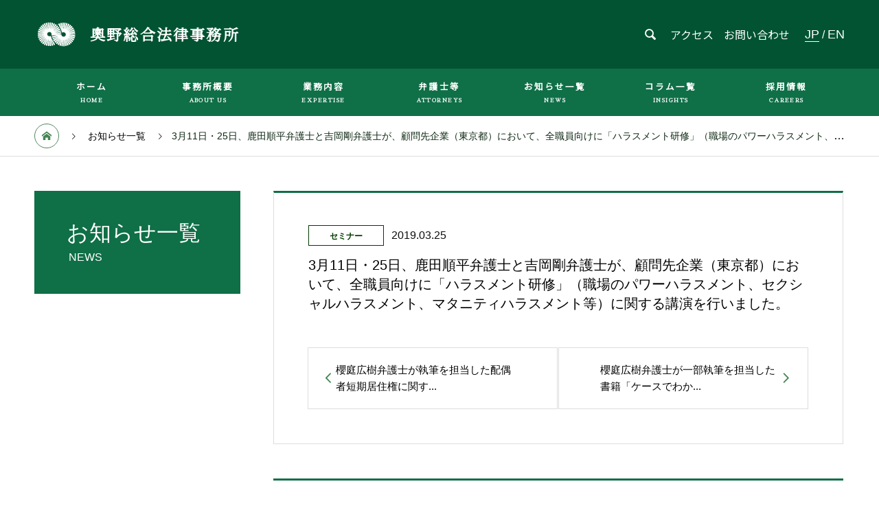

--- FILE ---
content_type: text/html; charset=UTF-8
request_url: https://www.okunolaw.com/news/2019-03-11/
body_size: 7575
content:
<!DOCTYPE html>
<html lang="ja" prefix="og: http://ogp.me/ns#">

<head>
  <meta charset="UTF-8">
  <meta name="viewport" content="width=device-width, initial-scale=1">
  <meta name="description" content="奧野総合法律事務所は、事業再生、M＆A、大型倒産事件、国内外の企業間紛争の処理に高い専門性と多くの実績を有する総合法律事務所です。">
  <link href="https://fonts.googleapis.com/css?family=Sawarabi+Mincho" rel="stylesheet">
  <link href="https://fonts.googleapis.com/css?family=Noto+Sans+JP" rel="stylesheet">
  <link href="https://fonts.googleapis.com/css?family=Roboto&Oswald&Lato&display=swap" rel="stylesheet">
  <link href="https://fonts.googleapis.com/earlyaccess/hannari.css" rel="stylesheet">
  <link href="https://fonts.googleapis.com/css?family=Noto+Serif+JP&display=swap" rel="stylesheet">

  <!-- WP管理画面からだとタイトルが変わらないので直接追加(トップページのみタイトル指定) -->
    <!--ヘッダー情報取得-->
  <title>3月11日・25日、鹿田順平弁護士と吉岡剛弁護士が、顧問先企業（東京都）において、全職員向けに「ハラスメント研修」（職場のパワーハラスメント、セクシャルハラスメント、マタニティハラスメント等）に関する講演を行いました。 &#8211; 奧野総合法律事務所</title>
<meta name='robots' content='max-image-preview:large' />
<link rel='dns-prefetch' href='//webfonts.sakura.ne.jp' />
<link rel='dns-prefetch' href='//s.w.org' />
<link rel="alternate" type="application/rss+xml" title="奧野総合法律事務所 &raquo; フィード" href="https://www.okunolaw.com/feed/" />
<link rel="alternate" type="application/rss+xml" title="奧野総合法律事務所 &raquo; コメントフィード" href="https://www.okunolaw.com/comments/feed/" />
		<script type="text/javascript">
			window._wpemojiSettings = {"baseUrl":"https:\/\/s.w.org\/images\/core\/emoji\/13.1.0\/72x72\/","ext":".png","svgUrl":"https:\/\/s.w.org\/images\/core\/emoji\/13.1.0\/svg\/","svgExt":".svg","source":{"concatemoji":"https:\/\/www.okunolaw.com\/wp-includes\/js\/wp-emoji-release.min.js?ver=5.8.12"}};
			!function(e,a,t){var n,r,o,i=a.createElement("canvas"),p=i.getContext&&i.getContext("2d");function s(e,t){var a=String.fromCharCode;p.clearRect(0,0,i.width,i.height),p.fillText(a.apply(this,e),0,0);e=i.toDataURL();return p.clearRect(0,0,i.width,i.height),p.fillText(a.apply(this,t),0,0),e===i.toDataURL()}function c(e){var t=a.createElement("script");t.src=e,t.defer=t.type="text/javascript",a.getElementsByTagName("head")[0].appendChild(t)}for(o=Array("flag","emoji"),t.supports={everything:!0,everythingExceptFlag:!0},r=0;r<o.length;r++)t.supports[o[r]]=function(e){if(!p||!p.fillText)return!1;switch(p.textBaseline="top",p.font="600 32px Arial",e){case"flag":return s([127987,65039,8205,9895,65039],[127987,65039,8203,9895,65039])?!1:!s([55356,56826,55356,56819],[55356,56826,8203,55356,56819])&&!s([55356,57332,56128,56423,56128,56418,56128,56421,56128,56430,56128,56423,56128,56447],[55356,57332,8203,56128,56423,8203,56128,56418,8203,56128,56421,8203,56128,56430,8203,56128,56423,8203,56128,56447]);case"emoji":return!s([10084,65039,8205,55357,56613],[10084,65039,8203,55357,56613])}return!1}(o[r]),t.supports.everything=t.supports.everything&&t.supports[o[r]],"flag"!==o[r]&&(t.supports.everythingExceptFlag=t.supports.everythingExceptFlag&&t.supports[o[r]]);t.supports.everythingExceptFlag=t.supports.everythingExceptFlag&&!t.supports.flag,t.DOMReady=!1,t.readyCallback=function(){t.DOMReady=!0},t.supports.everything||(n=function(){t.readyCallback()},a.addEventListener?(a.addEventListener("DOMContentLoaded",n,!1),e.addEventListener("load",n,!1)):(e.attachEvent("onload",n),a.attachEvent("onreadystatechange",function(){"complete"===a.readyState&&t.readyCallback()})),(n=t.source||{}).concatemoji?c(n.concatemoji):n.wpemoji&&n.twemoji&&(c(n.twemoji),c(n.wpemoji)))}(window,document,window._wpemojiSettings);
		</script>
		<style type="text/css">
img.wp-smiley,
img.emoji {
	display: inline !important;
	border: none !important;
	box-shadow: none !important;
	height: 1em !important;
	width: 1em !important;
	margin: 0 .07em !important;
	vertical-align: -0.1em !important;
	background: none !important;
	padding: 0 !important;
}
</style>
	<link rel='stylesheet' id='wp-block-library-css'  href='https://www.okunolaw.com/wp-includes/css/dist/block-library/style.min.css?ver=5.8.12' type='text/css' media='all' />
<style id='wp-block-library-inline-css' type='text/css'>
.has-text-align-justify{text-align:justify;}
</style>
<link rel='stylesheet' id='mediaelement-css'  href='https://www.okunolaw.com/wp-includes/js/mediaelement/mediaelementplayer-legacy.min.css?ver=4.2.16' type='text/css' media='all' />
<link rel='stylesheet' id='wp-mediaelement-css'  href='https://www.okunolaw.com/wp-includes/js/mediaelement/wp-mediaelement.min.css?ver=5.8.12' type='text/css' media='all' />
<link rel='stylesheet' id='nano-style-css'  href='https://www.okunolaw.com/wp-content/themes/nano_tcd065/style.css?ver=1.2' type='text/css' media='all' />
<link rel='stylesheet' id='jetpack_css-css'  href='https://www.okunolaw.com/wp-content/plugins/jetpack/css/jetpack.css?ver=10.3.2' type='text/css' media='all' />
<script type='text/javascript' src='https://www.okunolaw.com/wp-includes/js/jquery/jquery.min.js?ver=3.6.0' id='jquery-core-js'></script>
<script type='text/javascript' src='https://www.okunolaw.com/wp-includes/js/jquery/jquery-migrate.min.js?ver=3.3.2' id='jquery-migrate-js'></script>
<script type='text/javascript' src='//webfonts.sakura.ne.jp/js/sakurav3.js?fadein=0&#038;ver=3.1.0' id='typesquare_std-js'></script>
<link rel="https://api.w.org/" href="https://www.okunolaw.com/wp-json/" /><link rel="canonical" href="https://www.okunolaw.com/news/2019-03-11/" />
<link rel='shortlink' href='https://www.okunolaw.com/?p=496' />
<link rel="alternate" type="application/json+oembed" href="https://www.okunolaw.com/wp-json/oembed/1.0/embed?url=https%3A%2F%2Fwww.okunolaw.com%2Fnews%2F2019-03-11%2F" />
<link rel="alternate" type="text/xml+oembed" href="https://www.okunolaw.com/wp-json/oembed/1.0/embed?url=https%3A%2F%2Fwww.okunolaw.com%2Fnews%2F2019-03-11%2F&#038;format=xml" />
<style type='text/css'>img#wpstats{display:none}</style>
		<link rel="shortcut icon" href="https://www.okunolaw.com/wp-content/uploads/2020/03/favicon.png">
<style>
.c-comment__form-submit:hover,.p-cb__item-btn a,.c-pw__btn,.p-readmore__btn:hover,.p-page-links a:hover span,.p-page-links > span,.p-pager a:hover,.p-pager span,.p-pagetop:focus,.p-pagetop:hover,.p-widget__title{background: #0f2915}.p-breadcrumb__item{color: #0f2915}.widget_nav_menu a:hover,.p-article02 a:hover .p-article02__title{color: #0f2915}.p-entry__body a{color: #0f2915}body{font-family: Verdana, "ヒラギノ角ゴ ProN W3", "Hiragino Kaku Gothic ProN", "メイリオ", Meiryo, sans-serif}.c-logo,.p-page-header__title,.p-banner__title,.p-cover__title,.p-archive-header__title,.p-article05__title,.p-article09__title,.p-cb__item-title,.p-article11__title,.p-article12__title,.p-index-content01__title,.p-header-content__title,.p-megamenu01__item-list > li > a,.p-article13__title,.p-megamenu02__title,.p-cover__header-title{font-family: "Times New Roman", "游明朝", "Yu Mincho", "游明朝体", "YuMincho", "ヒラギノ明朝 Pro W3", "Hiragino Mincho Pro", "HiraMinProN-W3", "HGS明朝E", "ＭＳ Ｐ明朝", "MS PMincho", serif; font-weight: 500}.p-hover-effect--type3{background: #ffffff}.p-hover-effect--type3:hover img{opacity: 0.5}.l-header__logo a{color: #ffffff;font-size: 22px}.p-blog__title{color: #000000;font-size: 28px}.p-cat--11{color: ;border: 1px solid }.p-cat--16{color: ;border: 1px solid }.p-cat--18{color: ;border: 1px solid }.p-cat--20{color: #000000;border: 1px solid #000000}.p-cat--31{color: #000000;border: 1px solid #000000}.p-article04:hover a .p-article04__title{color: #0f6f46}.p-article06__content{border-left: 4px solid #0f6f46}.p-article06__title a:hover{color: #0f6f46}.p-article06__cat:hover{background: #0f6f46}.l-header{background: #015332}.l-header--fixed.is-active{background: #015332}.l-header__desc{color: #000000;font-size: 14px}.l-header__nav{background: #0f6f47}.p-global-nav > li > a,.p-menu-btn{color: #ffffff}.p-global-nav > li > a:hover,.p-global-nav > .current-menu-item > a{background: #06633e;color: #ffffff}.p-global-nav .sub-menu a{background: #0f6f47;color: #ffffff}.p-global-nav .sub-menu a:hover{background: #06633e;color: #ffffff}.p-global-nav .menu-item-has-children > a > .p-global-nav__toggle::before{border-color: #ffffff}.p-megamenu02::before{background: #0f6f46}.p-megamenu02__list a:hover .p-article13__title{color: #0f6f46}.p-footer-banners{background: #f4f4f4}.p-info{background: #ffffff;color: #000000}.p-info__logo{font-size: 40px}.p-info__desc{color: #000000;font-size: 14px}.p-footer-widgets{background: #ffffff;color: #000000}.p-footer-widget__title{color: #d90000}.p-footer-nav{background: #ffffff;color: #15371d}.p-footer-nav a{color: #15371d}.p-footer-nav a:hover{color: #15371d}.p-copyright{background: #0f6f47}.p-blog__title,.p-entry,.p-headline,.p-cat-list__title{border-top: 3px solid #0f6f46}.p-works-entry__header{border-bottom: 3px solid #0f6f46}.p-article01 a:hover .p-article01__title,.p-article03 a:hover .p-article03__title,.p-article05__link,.p-article08__title a:hover,.p-article09__link,.p-article07 a:hover .p-article07__title,.p-article10 a:hover .p-article10__title{color: #0f6f46}.p-page-header,.p-list__item a::before,.p-cover__header,.p-works-entry__cat:hover,.p-service-cat-header{background: #0f6f46}.p-page-header__title,.p-cover__header-title{color: #ffffff;font-size: 32px}.p-page-header__sub,.p-cover__header-sub{color: #ffffff;font-size: 16px}.p-entry__title{font-size: 32px}.p-entry__body{font-size: 16px}@media screen and (max-width: 767px) {.p-blog__title{font-size: 24px}.p-list .is-current > a{color: #0f6f46}.p-entry__title{font-size: 20px}.p-entry__body{font-size: 14px}}@media screen and (max-width: 1199px) {.p-global-nav > li > a,.p-global-nav > li > a:hover{background: #0f6f47;color: #ffffff}}@media screen and (max-width: 991px) {.p-page-header__title,.p-cover__header-title{font-size: 22px}.p-page-header__sub,.p-cover__header-sub{font-size: 14px}}#site_loader_animation.c-load--type3 i { background: #0f2915; }
</style>
  <script src="https://ajax.aspnetcdn.com/ajax/jQuery/jquery-2.2.3.min.js"></script>
  <script type="text/javascript">
    $(function() {
      $(window).scroll(function() {
        $('.fadeinUp').each(function() {
          $(this).addClass('scrollin');
        });
        $('.fadeDown').each(function() {
          $(this).addClass('scrollin');
        });
      });
    });
  </script>
</head>

<body class="news-template-default single single-news postid-496">

  <div id="site_loader_overlay">
  <div id="site_loader_animation" class="c-load--type3">
        <i></i><i></i><i></i><i></i>
      </div>
</div>

  <header id="js-header" class="jp-header l-header l-header--fixed">
    <div class="l-header__inner l-inner">

      <div class="l-header__logo c-logo">
  <span class="logo_head"><img src="https://www.okunolaw.com//../wp-content/themes/nano_tcd065/assets/images/ico-white修正版.svg" alt="OKUNO&PARTNERS" /></span>
    <a href="https://www.okunolaw.com/">奧野総合法律事務所</a>
  </div>

      <p class="l-header__desc"></p>

              <form id="js-header__form" role="search" method="get" class="l-header__form" action="https://www.okunolaw.com/" _lpchecked="1">
          <input id="js-header__form-input" class="l-header__form-input" type="text" value="" name="s" tabindex="-1">
          <button id="js-header__form-close" class="l-header__form-close p-close-btn" aria-hidden="true" type="button">閉じる</button>
        </form>
        <button id="js-header__search" class="l-header__search" aria-hidden="true">&#xe915;</button>
                  <div class="header-wrap-btn header-wrap-btn-pc">
        <div class="btn-access"><a href="https://www.okunolaw.com/outline/aboutus/#block_03">アクセス</a></div>
        <div class="btn-contact"><a href="https://www.okunolaw.com/contact">お問い合わせ</a></div>
      </div>
      <div class="global_change">
        <a href="https://www.okunolaw.com/" class="b_jp">JP</a> / <a href="https://www.okunolaw.com/en/" class="b_en">EN</a>
      </div>
    </div>
    <button id="js-menu-btn" class="p-menu-btn c-menu-btn"></button>
    <nav id="js-header__nav" class="l-header__nav">
      <ul id="js-global-nav" class="p-global-nav l-inner"><li id="menu-item-314" class="menu-item menu-item-type-post_type menu-item-object-page menu-item-home menu-item-314"><a href="https://www.okunolaw.com/">ホーム<span class="p-global-nav__toggle"></span></a></li>
<li id="menu-item-70" class="menu-item menu-item-type-custom menu-item-object-custom menu-item-70"><a href="/outline/aboutus/">事務所概要<span class="p-global-nav__toggle"></span></a></li>
<li id="menu-item-74" class="menu-item menu-item-type-custom menu-item-object-custom menu-item-74"><a href="/services/practices/">業務内容<span class="p-global-nav__toggle"></span></a></li>
<li id="menu-item-71" class="menu-item menu-item-type-custom menu-item-object-custom menu-item-71"><a href="/attorneys/">弁護士等<span class="p-global-nav__toggle"></span></a></li>
<li id="menu-item-72" class="menu-item menu-item-type-custom menu-item-object-custom menu-item-72"><a href="/news/">お知らせ一覧<span class="p-global-nav__toggle"></span></a></li>
<li id="menu-item-1146" class="menu-item menu-item-type-taxonomy menu-item-object-category menu-item-1146"><a href="https://www.okunolaw.com/category/insights/">コラム一覧<span class="p-global-nav__toggle"></span></a></li>
<li id="menu-item-73" class="menu-item menu-item-type-custom menu-item-object-custom menu-item-73"><a href="/careers/">採用情報<span class="p-global-nav__toggle"></span></a></li>
</ul>            <div class="header-wrap-btn header-wrap-btn-mobile">
        <div class="btn-access"><a href="https://www.okunolaw.com/outline/aboutus/#block_03">アクセス</a></div>
        <div class="btn-contact"><a href="https://www.okunolaw.com/contact">お問い合わせ</a></div>
      </div>
      <button id="js-header__nav-close" class="l-header__nav-close p-close-btn">閉じる</button>
    </nav>
    
  </header>
  <main class="l-main">

<ol class="p-breadcrumb c-breadcrumb l-inner" itemscope="" itemtype="http://schema.org/BreadcrumbList">
<li class="p-breadcrumb__item c-breadcrumb__item c-breadcrumb__item--home" itemprop="itemListElement" itemscope="" itemtype="http://schema.org/ListItem">
<a href="https://www.okunolaw.com/" itemscope="" itemtype="http://schema.org/Thing" itemprop="item">
<span itemprop="name">HOME</span>
</a>
<meta itemprop="position" content="1">
</li>
<li class="p-breadcrumb__item c-breadcrumb__item" itemprop="itemListElement" itemscope="" itemtype="http://schema.org/ListItem">
<a href="https://www.okunolaw.com/news/" itemscope="" itemtype="http://schema.org/Thing" itemprop="item">
<span itemprop="name">お知らせ一覧</span>
</a>
<meta itemprop="position" content="2">
</li>
<li class="p-breadcrumb__item c-breadcrumb__item">3月11日・25日、鹿田順平弁護士と吉岡剛弁護士が、顧問先企業（東京都）において、全職員向けに「ハラスメント研修」（職場のパワーハラスメント、セクシャルハラスメント、マタニティハラスメント等）に関する講演を行いました。</li>
</ol>

<div class="l-contents l-contents--grid">

  <div class="l-contents__inner l-inner">

    <header class="l-page-header pb0">
  <div class="p-page-header">
    <h1 class="p-page-header__title">お知らせ一覧</h1>
    <p class="p-page-header__sub">NEWS</p>
  </div>
  </header>

    <div class="l-primary">

            <article class="p-entry">

        <div class="p-entry__inner">
  	      <header class="p-entry__header">
            <div class="p-entry__header_box">
                        <span class="p-entry__cat p-cat p-cat--20">セミナー</span>
                                        <!---↓は残す --->
                <time class="p-entry__date" datetime="2019-03-25">2019.03.25</time>
                        </div>

            <h1 class="p-entry__title">
                        3月11日・25日、鹿田順平弁護士と吉岡剛弁護士が、顧問先企業（東京都）において、全職員向けに「ハラスメント研修」（職場のパワーハラスメント、セクシャルハラスメント、マタニティハラスメント等）に関する講演を行いました。            </h1>
          </header>

          <div class="p-entry__body">
                    </div>

          
                              <ul class="p-nav01 c-nav01 u-clearfix">
          			    	<li class="p-nav01__item--prev p-nav01__item c-nav01__item c-nav01__item--prev"><a href="https://www.okunolaw.com/news/2019-03-19/" data-prev="前の弁護士"><span class="sp_str">古い記事</span><span>櫻庭広樹弁護士が一部執筆を担当した書籍「ケースでわか...</span></a></li>
          			    	<li class="p-nav01__item--next p-nav01__item c-nav01__item c-nav01__item--next"><a href="https://www.okunolaw.com/news/2019-05-10/" data-next="次の弁護士"><span class="sp_str">新しい記事</span><span>櫻庭広樹弁護士が執筆を担当した配偶者短期居住権に関す...</span></a></li>
          			    </ul>
          
  	    </div>
      </article>
      
      
            <section class="p-latest-news">
        <h2 class="p-headline">最新記事</h2>
        <ul class="p-news-list">
                    <li class="p-news-list__item p-article04">
            <a href="https://www.okunolaw.com/news/%e9%81%a0%e8%97%a4%e7%94%b1%e7%b4%80%e5%ad%90%e5%bc%81%e8%ad%b7%e5%a3%ab%e3%81%8c%e8%ac%9b%e5%b8%ab%e3%82%92%e5%8b%99%e3%82%81%e3%81%be%e3%81%97%e3%81%9f-3/">
                            <time class="p-article04__date" datetime="2025-12-19">2025.12.19</time>
                                          <span class="p-article04__cat p-cat p-cat--sm p-cat--20">セミナー</span>
                            <h3 class="p-article04__title">遠藤由紀子弁護士が、顧問先企業（東京都）の加盟店を対象とした「コンプライアンス研修」（...</h3>
            </a>
          </li>
                    <li class="p-news-list__item p-article04">
            <a href="https://www.okunolaw.com/news/%e3%80%90%e9%87%8d%e8%a6%81%e3%80%91%e5%bd%93%e4%ba%8b%e5%8b%99%e6%89%80%e5%90%8d%e5%8f%88%e3%81%af%e6%89%80%e5%b1%9e%e5%bc%81%e8%ad%b7%e5%a3%ab%e3%81%ae%e6%b0%8f%e5%90%8d%e3%82%92%e5%88%a9%e7%94%a8/">
                            <time class="p-article04__date" datetime="2025-12-18">2025.12.18</time>
                                          <span class="p-article04__cat p-cat p-cat--sm p-cat--31">重要</span>
                            <h3 class="p-article04__title">【重要】当事務所名又は所属弁護士の氏名を利用した詐欺等にご注意ください。</h3>
            </a>
          </li>
                    <li class="p-news-list__item p-article04">
            <a href="https://www.okunolaw.com/news/%e4%bb%b2%e9%87%8e%e8%a3%95%e7%be%8e%e5%bc%81%e8%ad%b7%e5%a3%ab%e3%81%8c%e3%82%bb%e3%83%9f%e3%83%8a%e3%83%bc%e3%82%92%e8%a1%8c%e3%81%84%e3%81%be%e3%81%97%e3%81%9f-2/">
                            <time class="p-article04__date" datetime="2025-12-12">2025.12.12</time>
                                          <span class="p-article04__cat p-cat p-cat--sm p-cat--20">セミナー</span>
                            <h3 class="p-article04__title">仲野裕美弁護士が、教育機関（東京都）において、教職員を対象とした「アカデミック・ハラス...</h3>
            </a>
          </li>
                    <li class="p-news-list__item p-article04">
            <a href="https://www.okunolaw.com/news/%e4%bb%b2%e9%87%8e%e8%a3%95%e7%be%8e%e5%bc%81%e8%ad%b7%e5%a3%ab%e3%81%8c%e8%ac%9b%e6%bc%94%e3%82%92%e8%a1%8c%e3%81%84%e3%81%be%e3%81%97%e3%81%9f-2/">
                            <time class="p-article04__date" datetime="2025-11-27">2025.11.27</time>
                                          <span class="p-article04__cat p-cat p-cat--sm p-cat--20">セミナー</span>
                            <h3 class="p-article04__title">仲野裕美弁護士が、顧問先企業（東京都）において、「下請法（取適法）の概要と実務上のポイ...</h3>
            </a>
          </li>
                    <li class="p-news-list__item p-article04">
            <a href="https://www.okunolaw.com/news/%e7%94%b0%e4%b8%ad%e5%85%ac%e6%82%9f%e5%bc%81%e8%ad%b7%e5%a3%ab%e3%81%ae%e3%82%b3%e3%83%a1%e3%83%b3%e3%83%88%e3%81%8c%e6%8e%b2%e8%bc%89%e3%81%95%e3%82%8c%e3%81%be%e3%81%97%e3%81%9f-3/">
                            <time class="p-article04__date" datetime="2025-11-22">2025.11.22</time>
                                          <span class="p-article04__cat p-cat p-cat--sm p-cat--16">書籍･執筆</span>
                            <h3 class="p-article04__title">田中公悟弁護士の持戻し免除の意思を推定する2019年改正民法の規定についてのコメントが...</h3>
            </a>
          </li>
                    <li class="p-news-list__item p-article04">
            <a href="https://www.okunolaw.com/news/%e5%90%89%e5%b2%a1%e5%89%9b%e5%bc%81%e8%ad%b7%e5%a3%ab%e3%81%8c%e3%82%bb%e3%83%9f%e3%83%8a%e3%83%bc%e3%81%a7%e8%ac%9b%e5%b8%ab%e3%82%92%e5%8b%99%e3%82%81%e3%81%be%e3%81%97%e3%81%9f/">
                            <time class="p-article04__date" datetime="2025-10-21">2025.10.21</time>
                                          <span class="p-article04__cat p-cat p-cat--sm p-cat--20">セミナー</span>
                            <h3 class="p-article04__title">吉岡剛弁護士が、東京弁護士会が開催した、弁護士向けセミナー「【クラス別研修連動講座】労...</h3>
            </a>
          </li>
                    <li class="p-news-list__item p-article04">
            <a href="https://www.okunolaw.com/news/%e7%94%b0%e4%b8%ad%e5%85%ac%e6%82%9f%e5%bc%81%e8%ad%b7%e5%a3%ab%e3%81%ae%e3%82%b3%e3%83%a1%e3%83%b3%e3%83%88%e3%81%8c%e6%8e%b2%e8%bc%89%e3%81%95%e3%82%8c%e3%81%be%e3%81%97%e3%81%9f-2/">
                            <time class="p-article04__date" datetime="2025-10-20">2025.10.20</time>
                                          <span class="p-article04__cat p-cat p-cat--sm p-cat--16">書籍･執筆</span>
                            <h3 class="p-article04__title">田中公悟弁護士の寄与分・特別寄与料制度についてのコメントが、日本経済新聞（電子版）の記...</h3>
            </a>
          </li>
                    <li class="p-news-list__item p-article04">
            <a href="https://www.okunolaw.com/news/%e6%b8%85%e6%b0%b4%e5%81%a5%e4%bb%8b%e5%bc%81%e8%ad%b7%e5%a3%ab%e3%81%8c%e8%ac%9b%e5%b8%ab%e3%82%92%e5%8b%99%e3%82%81%e3%81%be%e3%81%97%e3%81%9f/">
                            <time class="p-article04__date" datetime="2025-09-26">2025.09.26</time>
                                          <span class="p-article04__cat p-cat p-cat--sm p-cat--20">セミナー</span>
                            <h3 class="p-article04__title">清水健介弁護士が、バトンズ主催のオンラインセミナー「中小M&#038;Aの最新の動向・...</h3>
            </a>
          </li>
                    <li class="p-news-list__item p-article04">
            <a href="https://www.okunolaw.com/news/%e9%b9%bf%e7%94%b0%e9%a0%86%e5%b9%b3%e5%bc%81%e8%ad%b7%e5%a3%ab%e3%81%8c%e5%9f%b7%e7%ad%86%e3%81%97%e3%81%9f%e6%9b%b8%e7%b1%8d%e3%81%8c%e5%87%ba%e7%89%88%e3%81%95%e3%82%8c%e3%81%be%e3%81%97%e3%81%9f/">
                            <time class="p-article04__date" datetime="2025-09-10">2025.09.10</time>
                                          <span class="p-article04__cat p-cat p-cat--sm p-cat--16">書籍･執筆</span>
                            <h3 class="p-article04__title">鹿田順平弁護士が著者として執筆した書籍「裁判を考える　法を考える　―民事裁判の真髄とこ...</h3>
            </a>
          </li>
                    <li class="p-news-list__item p-article04">
            <a href="https://www.okunolaw.com/news/%e5%90%89%e5%b2%a1%e5%89%9b%e5%bc%81%e8%ad%b7%e5%a3%ab%e3%81%a8%e5%be%b7%e6%a9%8b%e4%b8%80%e5%93%89%e5%bc%81%e8%ad%b7%e5%a3%ab%e3%81%8c%e5%85%b1%e8%91%97%e8%80%85%e3%81%a8%e3%81%97%e3%81%a6/">
                            <time class="p-article04__date" datetime="2025-08-11">2025.08.11</time>
                                          <span class="p-article04__cat p-cat p-cat--sm p-cat--16">書籍･執筆</span>
                            <h3 class="p-article04__title">吉岡剛弁護士と德橋一哉弁護士が共著者として執筆した書籍「M&#038;Aにおける労働法...</h3>
            </a>
          </li>
                  </ul>
      </section>
      
    </div><!-- /.l-primary -->

    <div class="l-secondary">
<div class="p-widget tcdw_banner_list1_widget" id="tcdw_banner_list1_widget-3">
</div><!-- /.l-secondary -->

  </div>
</div>

  </main>
  <footer class="l-footer">

    
    <div class="p-info">
      <div class="p-info__inner l-inner">

        <div class="p-info__logo c-logo">
  <span class="logo_foot"><img src="https://www.okunolaw.com//wp-content/themes/nano_tcd065/assets/images/ico-green修正版.svg" alt="奥野総合法律事務所･外国法共同事業" /></span>
    <a href="https://www.okunolaw.com/">奧野総合法律事務所</a>
  </div>

        <p class="p-info__desc"></p>

	      <ul class="p-social-nav">
                                                            	      </ul>
      </div>
    </div>
        <ul id="menu-%e3%83%95%e3%83%83%e3%82%bf%e3%83%bc%e3%83%a1%e3%83%8b%e3%83%a5%e3%83%bc" class="p-footer-nav"><li id="menu-item-555" class="menu-item menu-item-type-post_type menu-item-object-page menu-item-home menu-item-555"><a href="https://www.okunolaw.com/">ホーム</a></li>
<li id="menu-item-61" class="menu-item menu-item-type-custom menu-item-object-custom menu-item-61"><a href="/outline/office/">事務所概要</a></li>
<li id="menu-item-62" class="menu-item menu-item-type-custom menu-item-object-custom menu-item-62"><a href="/services/practices/">業務内容</a></li>
<li id="menu-item-63" class="menu-item menu-item-type-custom menu-item-object-custom menu-item-63"><a href="/attorneys/">弁護士等</a></li>
<li id="menu-item-64" class="menu-item menu-item-type-custom menu-item-object-custom menu-item-64"><a href="/news/">お知らせ一覧</a></li>
<li id="menu-item-1147" class="menu-item menu-item-type-taxonomy menu-item-object-category menu-item-1147"><a href="https://www.okunolaw.com/category/insights/">コラム一覧</a></li>
<li id="menu-item-65" class="menu-item menu-item-type-custom menu-item-object-custom menu-item-65"><a href="/careers/">採用情報</a></li>
<li id="menu-item-67" class="menu-item menu-item-type-custom menu-item-object-custom menu-item-67"><a href="/privacy/">プライバシーポリシー</a></li>
<li id="menu-item-781" class="menu-item menu-item-type-custom menu-item-object-custom menu-item-781"><a href="/outline/aboutus/#block_03">アクセス</a></li>
<li id="menu-item-782" class="menu-item menu-item-type-post_type menu-item-object-page menu-item-782"><a href="https://www.okunolaw.com/contact/">お問い合わせ</a></li>
</ul>    <p class="p-copyright">
      <small>Copyright &copy; OKUNO & PARTNERS. All Rights Reserved.</small>
    </p>
    <div id="js-pagetop" class="p-pagetop"><a href="#"></a></div>
  </footer>
  <script type='text/javascript' src='https://www.okunolaw.com/wp-content/themes/nano_tcd065/assets/js/bundle.js?ver=1.2' id='nano-bundle-js'></script>
<script type='text/javascript' src='https://www.okunolaw.com/wp-content/themes/nano_tcd065/assets/js/comment.js?ver=1.2' id='nano-comment-js'></script>
<script type='text/javascript' src='https://www.okunolaw.com/wp-includes/js/wp-embed.min.js?ver=5.8.12' id='wp-embed-js'></script>
<script>
(function($) {
  var initialized = false;
  var initialize = function() {
    if (initialized) return;
    initialized = true;

    $(document).trigger('js-initialized');
    $(window).trigger('resize').trigger('scroll');
  };

  	$(window).load(function() {
    setTimeout(initialize, 800);
		$('#site_loader_animation:not(:hidden, :animated)').delay(600).fadeOut(400);
		$('#site_loader_overlay:not(:hidden, :animated)').delay(900).fadeOut(800);
	});
	setTimeout(function(){
		setTimeout(initialize, 800);
		$('#site_loader_animation:not(:hidden, :animated)').delay(600).fadeOut(400);
		$('#site_loader_overlay:not(:hidden, :animated)').delay(900).fadeOut(800);
	}, 3000);

  
})(jQuery);
</script>
<script src='https://stats.wp.com/e-202604.js' defer></script>
<script>
	_stq = window._stq || [];
	_stq.push([ 'view', {v:'ext',j:'1:10.3.2',blog:'200288348',post:'496',tz:'9',srv:'www.okunolaw.com'} ]);
	_stq.push([ 'clickTrackerInit', '200288348', '496' ]);
</script>
</body>
</html>


--- FILE ---
content_type: image/svg+xml
request_url: https://www.okunolaw.com//wp-content/themes/nano_tcd065/assets/images/ico-green%E4%BF%AE%E6%AD%A3%E7%89%88.svg
body_size: 13992
content:
<?xml version="1.0" encoding="UTF-8" standalone="no"?>
<!DOCTYPE svg PUBLIC "-//W3C//DTD SVG 20010904//EN"
              "http://www.w3.org/TR/2001/REC-SVG-20010904/DTD/svg10.dtd">

<svg xmlns="http://www.w3.org/2000/svg"
     viewBox="0 0 1883 1040">
  <path id="選択範囲"
        fill="#035003"
        d="M 598.00,301.00
           C 598.00,301.00 591.73,264.00 591.73,264.00
             591.73,264.00 583.58,212.00 583.58,212.00
             583.58,212.00 570.73,129.00 570.73,129.00
             570.73,129.00 565.04,87.00 565.04,87.00
             565.04,87.00 562.96,61.00 562.96,61.00
             562.96,61.00 562.96,53.00 562.96,53.00
             562.96,53.00 561.15,30.00 561.15,30.00
             562.10,23.37 567.82,20.12 574.00,20.00
             574.00,20.00 608.00,20.00 608.00,20.00
             611.76,20.01 616.68,19.54 618.98,23.23
             621.17,26.72 620.80,36.77 621.09,41.00
             621.09,41.00 624.09,85.00 624.09,85.00
             624.09,85.00 626.91,123.00 626.91,123.00
             626.91,123.00 628.09,148.00 628.09,148.00
             628.09,148.00 630.00,174.00 630.00,174.00
             630.00,174.00 631.00,194.00 631.00,194.00
             631.00,194.00 632.00,215.00 632.00,215.00
             632.00,215.00 633.00,239.00 633.00,239.00
             633.00,239.00 634.00,254.00 634.00,254.00
             634.00,254.00 636.00,298.00 636.00,298.00
             636.00,298.00 640.00,298.00 640.00,298.00
             640.00,298.00 640.00,187.00 640.00,187.00
             640.00,187.00 641.00,172.00 641.00,172.00
             641.00,172.00 642.00,104.00 642.00,104.00
             642.00,104.00 643.00,87.00 643.00,87.00
             643.00,87.00 643.00,60.00 643.00,60.00
             643.00,60.00 646.75,33.00 646.75,33.00
             647.23,30.15 647.78,24.43 649.59,22.31
             651.56,20.02 654.24,20.06 657.00,20.00
             657.00,20.00 688.00,20.00 688.00,20.00
             694.13,20.01 700.15,21.20 702.36,28.00
             703.14,30.37 701.49,41.80 701.17,45.00
             701.17,45.00 697.17,86.00 697.17,86.00
             697.17,86.00 692.72,134.00 692.72,134.00
             692.72,134.00 678.87,234.00 678.87,234.00
             678.87,234.00 672.73,278.00 672.73,278.00
             671.80,284.43 669.39,293.88 671.00,300.00
             671.00,300.00 694.58,198.00 694.58,198.00
             694.58,198.00 707.60,132.00 707.60,132.00
             707.60,132.00 723.58,60.00 723.58,60.00
             723.58,60.00 730.85,33.15 730.85,33.15
             733.56,27.81 742.26,30.59 747.00,31.00
             747.00,31.00 756.00,31.00 756.00,31.00
             760.30,31.44 770.83,35.09 775.00,36.87
             777.48,37.93 782.55,40.14 783.98,42.39
             785.19,44.29 785.04,47.78 784.99,50.00
             784.82,57.40 779.94,73.17 777.88,81.00
             777.88,81.00 764.33,130.00 764.33,130.00
             764.33,130.00 729.33,240.00 729.33,240.00
             729.33,240.00 714.98,285.00 714.98,285.00
             712.80,292.01 709.07,301.05 708.00,308.00
             711.80,303.69 714.57,294.57 716.80,289.00
             716.80,289.00 732.40,250.00 732.40,250.00
             732.40,250.00 761.60,177.00 761.60,177.00
             761.60,177.00 787.78,115.00 787.78,115.00
             787.78,115.00 808.69,71.00 808.69,71.00
             812.14,63.48 812.50,57.18 822.00,57.00
             835.42,56.76 845.38,62.07 855.00,71.09
             859.70,75.49 863.37,79.12 862.88,86.00
             862.51,91.25 858.77,96.45 856.31,101.00
             856.31,101.00 843.25,127.00 843.25,127.00
             843.25,127.00 773.75,261.00 773.75,261.00
             773.75,261.00 754.75,298.00 754.75,298.00
             751.70,304.06 746.99,310.26 746.00,317.00
             749.06,310.15 755.72,300.66 759.95,294.00
             759.95,294.00 785.95,253.00 785.95,253.00
             785.95,253.00 825.95,190.00 825.95,190.00
             825.95,190.00 856.28,143.00 856.28,143.00
             856.28,143.00 880.29,109.00 880.29,109.00
             882.94,105.28 889.22,95.13 893.09,93.60
             895.02,92.83 899.78,92.96 902.00,93.00
             910.12,93.15 912.53,97.53 918.00,103.00
             921.63,106.63 932.91,116.96 934.40,121.00
             935.14,123.01 935.03,126.79 935.00,129.00
             934.88,138.11 928.98,143.07 923.58,150.00
             923.58,150.00 895.63,187.00 895.63,187.00
             895.63,187.00 821.13,286.00 821.13,286.00
             821.13,286.00 784.00,336.00 784.00,336.00
             784.00,336.00 817.17,300.00 817.17,300.00
             817.17,300.00 877.83,234.00 877.83,234.00
             877.83,234.00 917.01,191.00 917.01,191.00
             917.01,191.00 942.83,163.00 942.83,163.00
             950.06,155.01 950.88,151.10 962.00,149.45
             963.99,149.31 965.99,148.91 968.00,149.45
             971.79,150.08 975.14,153.42 978.00,155.87
             984.20,161.19 995.57,169.13 999.18,176.00
             1000.86,179.20 1002.63,183.48 1000.96,187.00
             998.91,191.32 987.06,201.49 983.00,205.17
             983.00,205.17 943.00,242.17 943.00,242.17
             943.00,242.17 909.00,273.91 909.00,273.91
             909.00,273.91 849.00,329.09 849.00,329.09
             849.00,329.09 809.00,366.00 809.00,366.00
             809.00,366.00 810.00,366.00 810.00,366.00
             810.00,366.00 812.00,368.00 812.00,368.00
             815.63,363.95 823.44,358.24 828.00,354.60
             828.00,354.60 861.00,328.60 861.00,328.60
             861.00,328.60 963.00,247.88 963.00,247.88
             963.00,247.88 996.00,223.00 996.00,223.00
             999.33,220.62 1007.86,213.85 1011.00,212.72
             1013.88,211.69 1022.56,211.94 1026.00,212.00
             1034.47,212.16 1035.27,216.54 1039.67,223.00
             1039.67,223.00 1047.98,233.09 1047.98,233.09
             1049.47,235.90 1049.02,243.57 1049.00,247.00
             1048.98,249.31 1049.11,251.81 1047.98,253.91
             1046.68,256.33 1042.23,259.75 1040.00,261.58
             1040.00,261.58 1024.00,274.50 1024.00,274.50
             1024.00,274.50 975.00,305.42 975.00,305.42
             975.00,305.42 888.00,359.95 888.00,359.95
             888.00,359.95 853.00,381.95 853.00,381.95
             847.29,385.53 838.38,390.28 834.00,395.00
             834.00,395.00 891.00,364.69 891.00,364.69
             891.00,364.69 963.00,326.74 963.00,326.74
             963.00,326.74 997.00,308.75 997.00,308.75
             997.00,308.75 1038.00,287.24 1038.00,287.24
             1046.79,282.78 1049.70,279.05 1060.00,279.00
             1060.00,279.00 1068.00,279.00 1068.00,279.00
             1075.83,279.15 1076.20,282.66 1080.00,289.00
             1080.00,289.00 1094.59,314.00 1094.59,314.00
             1095.87,316.88 1096.71,322.83 1095.40,325.78
             1094.06,328.81 1082.45,333.52 1079.00,335.25
             1079.00,335.25 1033.00,357.00 1033.00,357.00
             1033.00,357.00 932.00,401.58 932.00,401.58
             932.00,401.58 859.00,434.00 859.00,434.00
             859.00,434.00 914.00,415.67 914.00,415.67
             914.00,415.67 1027.00,378.00 1027.00,378.00
             1027.00,378.00 1070.00,363.67 1070.00,363.67
             1077.81,361.06 1086.82,357.10 1095.00,357.00
             1095.00,357.00 1105.00,357.00 1105.00,357.00
             1113.43,357.16 1113.05,360.19 1116.33,370.00
             1117.64,373.91 1120.36,380.31 1120.82,384.00
             1120.82,384.00 1122.00,409.00 1122.00,409.00
             1122.00,409.00 1101.00,414.65 1101.00,414.65
             1101.00,414.65 1062.00,423.65 1062.00,423.65
             1062.00,423.65 930.00,454.12 930.00,454.12
             930.00,454.12 890.00,463.35 890.00,463.35
             890.00,463.35 868.00,469.00 868.00,469.00
             868.00,469.00 931.00,460.27 931.00,460.27
             931.00,460.27 1071.00,440.85 1071.00,440.85
             1087.96,438.81 1104.89,434.97 1122.00,435.00
             1124.21,435.00 1127.71,434.78 1129.58,436.02
             1131.95,437.59 1132.67,441.43 1133.42,444.00
             1136.00,452.74 1136.99,452.41 1137.00,462.00
             1137.00,462.00 1137.00,484.00 1137.00,484.00
             1136.98,494.00 1136.24,492.74 1123.00,496.42
             1112.28,499.40 1113.98,498.95 1103.00,499.00
             1103.00,499.00 1082.00,500.00 1082.00,500.00
             1082.00,500.00 1069.00,501.00 1069.00,501.00
             1069.00,501.00 1042.00,502.00 1042.00,502.00
             1042.00,502.00 1029.00,503.00 1029.00,503.00
             1029.00,503.00 1003.00,504.00 1003.00,504.00
             1003.00,504.00 987.00,505.00 987.00,505.00
             987.00,505.00 970.00,506.00 970.00,506.00
             970.00,506.00 943.00,507.00 943.00,507.00
             943.00,507.00 933.00,508.00 933.00,508.00
             933.00,508.00 923.00,508.00 923.00,508.00
             923.00,508.00 910.00,509.00 910.00,509.00
             910.00,509.00 884.00,511.00 884.00,511.00
             884.00,511.00 969.00,511.00 969.00,511.00
             969.00,511.00 984.00,512.04 984.00,512.04
             984.00,512.04 1000.00,512.04 1000.00,512.04
             1000.00,512.04 1012.00,513.00 1012.00,513.00
             1012.00,513.00 1080.00,515.00 1080.00,515.00
             1080.00,515.00 1095.00,516.19 1095.00,516.19
             1095.00,516.19 1114.00,516.19 1114.00,516.19
             1114.00,516.19 1128.00,521.60 1128.00,521.60
             1130.79,522.59 1139.48,526.15 1140.98,528.41
             1140.98,528.41 1143.71,546.00 1143.71,546.00
             1148.15,561.70 1153.49,576.39 1164.30,589.00
             1183.26,611.12 1210.85,614.65 1238.00,616.68
             1243.61,617.10 1258.25,614.85 1264.00,613.37
             1271.74,611.38 1281.22,607.14 1288.00,602.94
             1328.25,577.96 1336.62,527.81 1316.89,487.00
             1312.79,478.52 1306.33,468.87 1299.91,462.00
             1286.10,447.22 1266.09,436.91 1246.00,434.15
             1234.64,432.81 1229.73,433.88 1219.00,434.15
             1201.98,434.20 1185.52,438.32 1170.00,445.00
             1170.00,445.00 1158.33,412.00 1158.33,412.00
             1158.33,412.00 1134.00,339.00 1134.00,339.00
             1134.00,339.00 1120.88,301.00 1120.88,301.00
             1120.88,301.00 1104.30,271.00 1104.30,271.00
             1104.30,271.00 1055.48,183.00 1055.48,183.00
             1055.48,183.00 1048.69,168.00 1048.69,168.00
             1048.69,168.00 1036.58,141.00 1036.58,141.00
             1036.58,141.00 1019.58,103.00 1019.58,103.00
             1019.58,103.00 1013.24,88.00 1013.24,88.00
             1012.23,80.98 1020.74,75.39 1026.00,72.75
             1031.05,70.22 1046.49,61.85 1051.00,61.21
             1054.01,60.79 1057.03,61.45 1060.00,61.87
             1061.90,62.14 1064.20,62.35 1065.98,63.03
             1072.10,65.36 1073.96,73.39 1076.05,79.00
             1076.05,79.00 1091.95,121.00 1091.95,121.00
             1091.95,121.00 1133.95,236.00 1133.95,236.00
             1133.95,236.00 1154.00,291.00 1154.00,291.00
             1154.00,291.00 1140.88,241.00 1140.88,241.00
             1140.88,241.00 1109.13,120.00 1109.13,120.00
             1109.13,120.00 1098.63,76.00 1098.63,76.00
             1097.57,71.72 1093.70,58.56 1094.34,55.00
             1095.17,50.38 1099.27,46.99 1103.00,44.62
             1110.57,39.81 1126.01,35.11 1135.00,35.00
             1139.63,34.95 1144.13,34.33 1147.98,37.31
             1154.40,42.28 1154.19,47.73 1155.41,55.00
             1155.41,55.00 1161.92,92.00 1161.92,92.00
             1161.92,92.00 1186.59,240.00 1186.59,240.00
             1186.59,240.00 1192.41,275.00 1192.41,275.00
             1193.32,280.40 1192.87,286.11 1198.00,289.00
             1198.00,289.00 1195.83,270.00 1195.83,270.00
             1195.83,270.00 1191.83,228.00 1191.83,228.00
             1191.83,228.00 1183.91,143.00 1183.91,143.00
             1183.91,143.00 1181.00,111.00 1181.00,111.00
             1181.00,111.00 1180.00,93.00 1180.00,93.00
             1180.00,93.00 1179.00,80.00 1179.00,80.00
             1179.00,80.00 1179.00,71.00 1179.00,71.00
             1179.00,71.00 1178.00,60.00 1178.00,60.00
             1178.00,60.00 1177.01,45.00 1177.01,45.00
             1176.97,42.94 1176.86,38.93 1177.60,37.09
             1180.45,29.97 1191.30,28.01 1198.00,28.00
             1206.16,27.99 1217.31,27.36 1225.00,29.24
             1228.58,30.11 1233.08,31.68 1234.98,35.10
             1235.99,36.92 1235.96,38.99 1236.00,41.00
             1236.00,41.00 1235.00,65.00 1235.00,65.00
             1235.00,65.00 1235.00,208.00 1235.00,208.00
             1235.00,208.00 1234.00,223.00 1234.00,223.00
             1234.00,223.00 1234.00,288.00 1234.00,288.00
             1234.00,288.00 1239.00,288.00 1239.00,288.00
             1239.00,288.00 1241.83,257.00 1241.83,257.00
             1241.83,257.00 1247.83,196.00 1247.83,196.00
             1247.83,196.00 1252.91,131.00 1252.91,131.00
             1252.91,131.00 1254.17,111.00 1254.17,111.00
             1254.17,111.00 1257.28,87.00 1257.28,87.00
             1257.28,87.00 1262.05,49.00 1262.05,49.00
             1262.48,45.13 1263.14,35.28 1265.58,32.64
             1269.61,28.26 1277.51,27.94 1283.00,28.00
             1289.83,28.08 1307.11,30.71 1313.00,33.66
             1316.50,35.41 1320.50,38.09 1321.75,42.00
             1322.90,45.59 1320.71,55.01 1320.13,59.00
             1320.13,59.00 1316.09,79.00 1316.09,79.00
             1316.09,79.00 1312.13,105.00 1312.13,105.00
             1312.13,105.00 1291.42,222.00 1291.42,222.00
             1291.42,222.00 1279.00,289.00 1279.00,289.00
             1279.00,289.00 1283.00,290.00 1283.00,290.00
             1283.00,290.00 1296.88,236.00 1296.88,236.00
             1296.88,236.00 1332.42,101.00 1332.42,101.00
             1332.42,101.00 1342.37,64.00 1342.37,64.00
             1343.51,59.58 1345.06,50.60 1348.30,47.57
             1352.29,43.83 1358.89,43.94 1364.00,44.00
             1376.46,44.15 1402.42,53.18 1402.94,68.00
             1403.18,74.83 1397.11,86.42 1394.45,93.00
             1394.45,93.00 1380.00,133.00 1380.00,133.00
             1380.00,133.00 1342.69,237.00 1342.69,237.00
             1342.69,237.00 1328.69,276.00 1328.69,276.00
             1328.69,276.00 1321.00,297.00 1321.00,297.00
             1321.00,297.00 1326.00,298.00 1326.00,298.00
             1327.55,291.41 1329.96,288.00 1332.58,282.00
             1332.58,282.00 1347.69,249.00 1347.69,249.00
             1347.69,249.00 1397.74,143.00 1397.74,143.00
             1397.74,143.00 1420.75,94.00 1420.75,94.00
             1422.85,89.80 1428.29,76.88 1430.63,74.28
             1433.97,70.58 1438.69,70.61 1443.00,72.35
             1443.00,72.35 1467.00,85.72 1467.00,85.72
             1469.94,87.39 1476.02,90.19 1477.42,93.21
             1477.93,94.32 1478.39,97.66 1478.58,99.00
             1480.04,109.59 1476.77,113.15 1471.86,122.00
             1471.86,122.00 1455.22,153.00 1455.22,153.00
             1455.22,153.00 1393.58,262.00 1393.58,262.00
             1393.58,262.00 1364.00,313.00 1364.00,313.00
             1369.27,308.54 1373.12,301.64 1377.14,296.00
             1377.14,296.00 1401.02,262.00 1401.02,262.00
             1401.02,262.00 1467.72,167.00 1467.72,167.00
             1477.11,153.59 1486.32,140.31 1497.15,128.00
             1499.96,124.82 1506.16,116.74 1510.00,115.78
             1512.92,115.05 1521.47,118.02 1524.00,119.70
             1527.05,121.72 1534.03,129.03 1537.00,132.00
             1544.76,139.76 1556.41,146.77 1548.74,159.00
             1538.65,175.08 1507.17,208.45 1493.17,224.00
             1493.17,224.00 1441.72,283.00 1441.72,283.00
             1441.72,283.00 1398.00,334.00 1398.00,334.00
             1398.00,334.00 1403.00,336.00 1403.00,336.00
             1406.03,329.59 1412.13,325.19 1416.83,320.00
             1416.83,320.00 1452.00,283.00 1452.00,283.00
             1452.00,283.00 1526.00,209.00 1526.00,209.00
             1526.00,209.00 1549.00,186.00 1549.00,186.00
             1551.61,183.39 1559.50,175.19 1562.00,173.60
             1564.40,172.07 1567.24,171.81 1570.00,171.51
             1572.78,171.04 1577.37,170.63 1580.00,171.51
             1584.71,173.33 1598.34,188.53 1602.28,193.00
             1606.81,198.13 1612.45,201.44 1611.94,209.00
             1611.50,215.40 1605.45,219.29 1601.00,223.13
             1601.00,223.13 1568.00,251.73 1568.00,251.73
             1568.00,251.73 1516.00,293.42 1516.00,293.42
             1516.00,293.42 1470.00,330.00 1470.00,330.00
             1470.00,330.00 1429.00,363.00 1429.00,363.00
             1429.00,363.00 1432.00,367.00 1432.00,367.00
             1432.00,367.00 1446.00,357.28 1446.00,357.28
             1446.00,357.28 1493.00,325.66 1493.00,325.66
             1493.00,325.66 1570.00,271.29 1570.00,271.29
             1570.00,271.29 1603.00,248.00 1603.00,248.00
             1611.10,242.23 1614.69,237.78 1625.00,238.01
             1627.63,238.07 1635.63,238.82 1637.71,240.02
             1640.54,241.66 1650.07,254.61 1652.63,258.00
             1656.59,263.26 1660.43,266.13 1660.12,273.00
             1659.98,276.14 1659.64,281.14 1658.02,283.83
             1655.48,288.03 1647.32,292.37 1643.00,294.85
             1643.00,294.85 1612.00,312.72 1612.00,312.72
             1612.00,312.72 1508.00,372.42 1508.00,372.42
             1508.00,372.42 1475.00,391.42 1475.00,391.42
             1475.00,391.42 1456.00,402.00 1456.00,402.00
             1456.00,402.00 1458.00,407.00 1458.00,407.00
             1458.00,407.00 1508.00,383.78 1508.00,383.78
             1508.00,383.78 1562.00,358.69 1562.00,358.69
             1562.00,358.69 1608.00,337.14 1608.00,337.14
             1608.00,337.14 1645.00,319.75 1645.00,319.75
             1649.27,317.63 1663.07,310.81 1667.00,310.21
             1669.69,309.80 1676.49,309.68 1678.79,311.02
             1681.72,312.73 1684.68,318.94 1686.24,322.00
             1691.20,331.68 1696.24,336.71 1695.99,348.00
             1695.93,350.57 1695.15,358.80 1693.98,360.79
             1692.14,363.91 1685.26,367.04 1682.00,368.86
             1668.64,376.31 1658.24,378.87 1644.00,383.67
             1644.00,383.67 1473.00,443.00 1473.00,443.00
             1473.00,443.00 1474.00,446.00 1474.00,446.00
             1474.00,446.00 1507.00,437.88 1507.00,437.88
             1507.00,437.88 1565.00,423.58 1565.00,423.58
             1565.00,423.58 1659.00,396.00 1659.00,396.00
             1659.00,396.00 1689.00,387.62 1689.00,387.62
             1691.18,387.20 1692.88,387.63 1695.00,387.62
             1700.41,388.35 1704.50,387.95 1708.78,392.22
             1711.65,395.09 1713.15,400.18 1714.58,404.00
             1716.43,408.97 1716.93,410.67 1717.00,416.00
             1717.00,416.00 1717.00,438.00 1717.00,438.00
             1716.85,445.76 1711.95,448.50 1705.00,450.89
             1705.00,450.89 1664.00,457.75 1664.00,457.75
             1664.00,457.75 1546.00,477.08 1546.00,477.08
             1546.00,477.08 1483.00,487.00 1483.00,487.00
             1487.39,491.32 1494.27,489.40 1500.00,488.72
             1500.00,488.72 1541.00,484.28 1541.00,484.28
             1541.00,484.28 1614.00,477.83 1614.00,477.83
             1614.00,477.83 1672.00,472.91 1672.00,472.91
             1672.00,472.91 1693.00,471.09 1693.00,471.09
             1693.00,471.09 1703.00,472.00 1703.00,472.00
             1706.23,472.03 1717.52,471.61 1719.79,472.60
             1725.46,475.06 1726.99,485.62 1727.00,491.00
             1727.00,491.00 1727.00,517.00 1727.00,517.00
             1726.67,534.47 1700.03,528.13 1689.00,528.00
             1689.00,528.00 1563.00,528.00 1563.00,528.00
             1563.00,528.00 1548.00,527.00 1548.00,527.00
             1548.00,527.00 1487.00,527.00 1487.00,527.00
             1487.00,527.00 1486.00,534.00 1486.00,534.00
             1486.00,534.00 1499.00,535.00 1499.00,535.00
             1499.00,535.00 1508.00,535.00 1508.00,535.00
             1508.00,535.00 1531.00,537.00 1531.00,537.00
             1531.00,537.00 1540.00,537.00 1540.00,537.00
             1540.00,537.00 1594.00,540.91 1594.00,540.91
             1594.00,540.91 1617.00,542.17 1617.00,542.17
             1617.00,542.17 1667.00,548.07 1667.00,548.07
             1667.00,548.07 1698.00,551.85 1698.00,551.85
             1701.55,552.27 1711.34,553.02 1714.00,554.31
             1720.88,557.67 1721.99,562.08 1722.00,569.00
             1722.00,569.00 1722.00,600.00 1722.00,600.00
             1721.93,605.03 1719.40,613.26 1714.79,615.98
             1713.05,617.00 1710.95,616.96 1709.00,617.00
             1709.00,617.00 1689.00,617.00 1689.00,617.00
             1681.79,616.91 1668.63,613.72 1661.00,612.20
             1661.00,612.20 1610.00,602.00 1610.00,602.00
             1610.00,602.00 1524.00,585.00 1524.00,585.00
             1524.00,585.00 1480.00,576.00 1480.00,576.00
             1480.00,576.00 1479.00,581.00 1479.00,581.00
             1485.21,581.56 1493.72,584.47 1500.00,586.12
             1500.00,586.12 1540.00,596.85 1540.00,596.85
             1540.00,596.85 1654.00,627.58 1654.00,627.58
             1654.00,627.58 1690.00,637.29 1690.00,637.29
             1693.02,638.15 1702.56,640.08 1704.40,641.85
             1706.37,643.74 1705.99,647.47 1706.00,650.00
             1706.00,650.00 1706.00,667.00 1706.00,667.00
             1705.89,674.83 1702.27,680.38 1698.42,687.00
             1696.98,689.48 1695.71,692.26 1692.90,693.40
             1690.51,694.37 1676.49,694.04 1673.00,694.00
             1665.80,693.91 1659.74,691.29 1653.00,689.00
             1653.00,689.00 1620.00,677.33 1620.00,677.33
             1620.00,677.33 1572.00,659.42 1572.00,659.42
             1572.00,659.42 1509.00,635.58 1509.00,635.58
             1509.00,635.58 1464.00,619.00 1464.00,619.00
             1464.00,619.00 1463.00,622.00 1463.00,622.00
             1463.00,622.00 1508.00,642.69 1508.00,642.69
             1508.00,642.69 1597.00,683.69 1597.00,683.69
             1597.00,683.69 1647.00,706.69 1647.00,706.69
             1647.00,706.69 1670.95,717.96 1670.95,717.96
             1674.27,720.29 1675.11,722.40 1676.60,726.00
             1677.65,728.54 1679.37,732.25 1679.03,735.00
             1678.64,738.06 1669.16,754.20 1667.00,758.00
             1665.11,761.33 1660.85,770.31 1657.79,771.89
             1656.00,772.89 1646.52,772.09 1644.00,771.89
             1636.34,771.05 1631.52,767.42 1625.00,763.72
             1625.00,763.72 1595.00,746.42 1595.00,746.42
             1595.00,746.42 1490.00,686.00 1490.00,686.00
             1490.00,686.00 1453.00,664.72 1453.00,664.72
             1450.56,663.33 1443.01,658.08 1440.59,658.56
             1439.34,658.81 1438.79,659.50 1438.00,660.00
             1443.65,662.39 1448.90,666.84 1454.00,670.34
             1454.00,670.34 1486.00,692.98 1486.00,692.98
             1486.00,692.98 1589.00,765.58 1589.00,765.58
             1589.00,765.58 1618.00,786.00 1618.00,786.00
             1632.07,796.01 1633.05,794.47 1633.00,806.00
             1632.93,821.34 1625.52,825.65 1615.00,835.17
             1608.56,840.99 1607.48,844.72 1598.00,842.79
             1592.28,841.63 1578.23,828.43 1573.00,824.08
             1573.00,824.08 1464.00,730.72 1464.00,730.72
             1464.00,730.72 1430.00,701.27 1430.00,701.27
             1427.49,699.12 1417.12,689.71 1415.04,688.90
             1412.41,687.87 1411.32,689.57 1412.63,692.02
             1413.57,693.78 1418.35,698.35 1420.00,700.00
             1420.00,700.00 1453.00,733.00 1453.00,733.00
             1453.00,733.00 1542.00,822.00 1542.00,822.00
             1542.00,822.00 1568.00,848.00 1568.00,848.00
             1571.51,851.51 1578.43,857.73 1580.35,862.00
             1586.29,875.22 1572.65,883.43 1564.00,890.21
             1556.76,895.89 1552.69,900.77 1543.00,900.99
             1532.04,901.23 1529.99,896.01 1523.42,888.00
             1523.42,888.00 1496.00,854.00 1496.00,854.00
             1496.00,854.00 1418.42,758.00 1418.42,758.00
             1418.42,758.00 1395.00,729.00 1395.00,729.00
             1390.46,723.35 1385.74,716.31 1380.00,712.00
             1380.14,717.11 1382.24,718.88 1385.00,723.00
             1385.00,723.00 1397.33,741.00 1397.33,741.00
             1397.33,741.00 1445.67,812.00 1445.67,812.00
             1445.67,812.00 1484.00,868.00 1484.00,868.00
             1484.00,868.00 1510.00,906.00 1510.00,906.00
             1512.68,910.08 1518.60,920.13 1518.04,925.00
             1517.37,930.77 1512.56,933.77 1508.00,936.30
             1508.00,936.30 1482.00,950.77 1482.00,950.77
             1478.06,952.85 1471.70,955.99 1467.63,952.40
             1465.67,950.67 1460.86,940.10 1459.14,937.00
             1459.14,937.00 1440.14,903.00 1440.14,903.00
             1440.14,903.00 1374.00,785.00 1374.00,785.00
             1374.00,785.00 1352.23,746.00 1352.23,746.00
             1348.44,739.03 1347.55,733.46 1339.00,735.00
             1339.00,735.00 1362.22,784.00 1362.22,784.00
             1362.22,784.00 1414.31,894.00 1414.31,894.00
             1414.31,894.00 1433.78,935.00 1433.78,935.00
             1436.55,940.86 1441.63,948.67 1441.96,955.00
             1442.10,957.74 1441.20,968.71 1439.98,970.79
             1438.26,973.73 1429.28,978.42 1426.00,980.28
             1420.50,983.41 1418.80,984.31 1413.00,986.86
             1402.51,991.48 1397.90,991.21 1389.02,983.42
             1386.96,981.62 1385.51,980.39 1384.08,977.99
             1384.08,977.99 1372.95,948.00 1372.95,948.00
             1372.95,948.00 1350.67,883.00 1350.67,883.00
             1350.67,883.00 1322.33,797.00 1322.33,797.00
             1322.33,797.00 1307.00,748.00 1307.00,748.00
             1305.78,748.40 1304.69,748.44 1303.78,749.59
             1301.91,751.97 1305.16,761.07 1306.00,764.00
             1306.00,764.00 1319.37,813.00 1319.37,813.00
             1319.37,813.00 1355.63,946.00 1355.63,946.00
             1355.63,946.00 1363.67,976.00 1363.67,976.00
             1365.30,981.41 1366.18,991.67 1363.67,996.78
             1361.78,1000.03 1355.39,1001.71 1352.00,1002.95
             1335.93,1008.82 1336.27,1010.32 1319.00,1010.00
             1311.25,1009.85 1312.24,1007.94 1308.86,996.00
             1308.86,996.00 1296.71,953.00 1296.71,953.00
             1296.71,953.00 1290.66,931.00 1290.66,931.00
             1290.66,931.00 1285.87,898.00 1285.87,898.00
             1285.87,898.00 1277.73,841.00 1277.73,841.00
             1277.73,841.00 1269.73,786.00 1269.73,786.00
             1269.73,786.00 1266.00,757.00 1266.00,757.00
             1266.00,757.00 1261.00,757.00 1261.00,757.00
             1261.00,757.00 1266.83,811.00 1266.83,811.00
             1266.83,811.00 1276.17,920.00 1276.17,920.00
             1276.17,920.00 1282.00,982.00 1282.00,982.00
             1282.00,982.00 1282.00,1002.00 1282.00,1002.00
             1282.00,1003.98 1282.12,1007.11 1281.40,1008.91
             1280.14,1012.09 1275.81,1014.78 1273.00,1016.56
             1271.10,1017.77 1268.10,1019.62 1266.00,1020.30
             1262.87,1021.32 1241.43,1022.08 1237.00,1022.00
             1227.46,1021.82 1223.06,1014.90 1223.00,1006.00
             1223.00,1006.00 1223.00,961.00 1223.00,961.00
             1223.00,961.00 1223.00,760.00 1223.00,760.00
             1223.00,760.00 1218.00,760.00 1218.00,760.00
             1218.00,760.00 1215.09,808.00 1215.09,808.00
             1215.09,808.00 1209.91,890.00 1209.91,890.00
             1209.91,890.00 1205.91,944.00 1205.91,944.00
             1205.91,944.00 1205.01,953.00 1205.01,953.00
             1205.01,953.00 1201.28,988.00 1201.28,988.00
             1201.28,988.00 1198.85,1007.00 1198.85,1007.00
             1196.81,1012.91 1192.89,1014.89 1187.00,1015.00
             1187.00,1015.00 1169.00,1015.00 1169.00,1015.00
             1162.52,1014.92 1155.38,1012.83 1149.00,1011.35
             1146.91,1010.87 1143.35,1010.23 1142.02,1008.44
             1140.85,1006.86 1141.01,1003.90 1141.00,1002.00
             1140.86,981.25 1142.30,973.19 1145.13,953.00
             1145.13,953.00 1152.75,909.00 1152.75,909.00
             1152.75,909.00 1168.20,821.00 1168.20,821.00
             1168.20,821.00 1181.00,757.00 1181.00,757.00
             1176.54,759.80 1175.87,766.16 1174.63,771.00
             1174.63,771.00 1165.63,806.00 1165.63,806.00
             1165.63,806.00 1139.88,904.00 1139.88,904.00
             1139.88,904.00 1129.29,945.00 1129.29,945.00
             1129.29,945.00 1120.87,977.00 1120.87,977.00
             1119.89,980.92 1118.02,989.94 1116.15,993.00
             1112.41,999.12 1108.68,1000.13 1102.00,999.99
             1093.75,999.80 1080.56,996.48 1073.00,993.14
             1070.50,992.04 1065.47,989.88 1064.02,987.61
             1062.64,985.44 1063.01,980.61 1063.00,978.00
             1063.00,978.00 1062.00,958.00 1062.00,958.00
             1062.02,947.09 1066.77,939.02 1070.58,929.00
             1070.58,929.00 1091.19,876.00 1091.19,876.00
             1091.19,876.00 1124.19,791.00 1124.19,791.00
             1124.19,791.00 1141.00,748.00 1141.00,748.00
             1141.00,748.00 1137.00,747.00 1137.00,747.00
             1137.00,747.00 1127.31,769.00 1127.31,769.00
             1127.31,769.00 1110.31,806.00 1110.31,806.00
             1110.31,806.00 1065.78,903.00 1065.78,903.00
             1065.78,903.00 1048.86,940.00 1048.86,940.00
             1045.95,946.54 1039.05,960.22 1033.82,964.69
             1031.41,966.74 1029.94,966.75 1027.00,967.15
             1024.91,967.44 1022.04,967.99 1020.00,967.74
             1015.42,967.17 1002.62,958.30 998.00,955.42
             994.53,953.26 989.09,950.37 986.93,946.91
             981.15,937.63 985.73,930.18 990.42,922.00
             990.42,922.00 1008.99,890.00 1008.99,890.00
             1008.99,890.00 1064.15,795.00 1064.15,795.00
             1064.15,795.00 1082.15,764.00 1082.15,764.00
             1082.15,764.00 1101.00,732.00 1101.00,732.00
             1093.95,730.48 1091.66,736.73 1088.02,742.00
             1088.02,742.00 1064.33,777.00 1064.33,777.00
             1064.33,777.00 997.33,875.00 997.33,875.00
             997.33,875.00 974.86,908.00 974.86,908.00
             972.54,911.25 967.54,919.25 964.82,921.30
             962.57,922.99 959.66,923.67 957.00,924.42
             942.70,928.43 934.10,918.17 924.00,909.75
             916.34,903.37 912.83,902.42 913.00,892.00
             913.05,889.21 913.04,887.47 914.60,885.00
             914.60,885.00 924.00,874.00 924.00,874.00
             924.00,874.00 952.85,840.00 952.85,840.00
             952.85,840.00 1020.16,763.00 1020.16,763.00
             1020.16,763.00 1065.00,711.00 1065.00,711.00
             1065.00,711.00 1056.00,706.00 1056.00,706.00
             1053.34,711.90 1047.15,718.81 1043.00,724.00
             1031.68,738.15 1028.16,742.84 1015.00,756.00
             1015.00,756.00 935.00,834.00 935.00,834.00
             935.00,834.00 913.00,855.04 913.00,855.04
             909.28,858.59 900.11,868.89 896.00,870.40
             893.80,871.21 887.59,871.04 885.00,871.00
             877.00,870.85 875.80,867.63 870.85,862.00
             870.85,862.00 855.14,844.00 855.14,844.00
             852.34,840.62 848.95,835.72 850.03,831.01
             850.90,827.20 856.05,824.30 859.00,821.91
             859.00,821.91 883.00,800.95 883.00,800.95
             883.00,800.95 929.00,762.58 929.00,762.58
             929.00,762.58 985.00,716.58 985.00,716.58
             985.00,716.58 1017.00,690.20 1017.00,690.20
             1018.73,688.80 1027.01,682.93 1025.80,680.50
             1024.32,677.52 1016.49,684.07 1015.00,685.14
             1015.00,685.14 982.00,708.71 982.00,708.71
             982.00,708.71 878.00,783.02 878.00,783.02
             878.00,783.02 851.00,801.72 851.00,801.72
             847.01,804.50 843.12,808.34 838.00,808.29
             828.70,808.20 824.59,800.37 818.83,794.00
             818.83,794.00 806.00,780.00 806.00,780.00
             803.56,777.44 799.54,773.47 798.80,770.00
             798.10,767.88 798.85,764.36 798.80,762.00
             799.26,755.44 798.58,754.23 804.02,749.44
             814.73,740.00 829.25,734.17 842.00,727.75
             842.00,727.75 897.00,699.75 897.00,699.75
             897.00,699.75 960.00,668.22 960.00,668.22
             968.71,663.62 992.91,650.31 1001.00,648.00
             996.11,644.82 992.02,648.35 987.00,650.40
             987.00,650.40 951.00,664.80 951.00,664.80
             951.00,664.80 848.00,706.42 848.00,706.42
             848.00,706.42 815.00,719.80 815.00,719.80
             807.69,722.72 802.00,725.90 794.00,726.00
             794.00,726.00 784.00,726.00 784.00,726.00
             776.42,725.86 776.08,723.16 772.70,717.00
             766.53,705.78 767.77,703.63 768.00,691.00
             768.16,682.36 771.46,682.97 781.00,679.66
             781.00,679.66 817.00,666.81 817.00,666.81
             817.00,666.81 906.00,635.31 906.00,635.31
             906.00,635.31 980.00,609.00 980.00,609.00
             980.00,609.00 978.00,603.00 978.00,603.00
             978.00,603.00 932.00,615.85 932.00,615.85
             932.00,615.85 801.00,653.14 801.00,653.14
             784.79,657.73 777.04,659.11 760.00,659.00
             757.76,658.98 755.30,659.13 753.29,657.98
             746.30,653.99 742.10,636.67 742.00,629.00
             742.00,629.00 742.00,609.00 742.00,609.00
             742.01,606.44 741.63,602.77 743.60,600.84
             745.93,598.54 755.56,596.51 759.00,595.92
             759.00,595.92 792.00,590.25 792.00,590.25
             792.00,590.25 894.00,572.41 894.00,572.41
             894.00,572.41 957.00,561.00 957.00,561.00
             957.00,561.00 899.00,561.00 899.00,561.00
             899.00,561.00 884.00,562.00 884.00,562.00
             884.00,562.00 855.00,562.00 855.00,562.00
             855.00,562.00 838.00,563.00 838.00,563.00
             838.00,563.00 815.00,564.00 815.00,564.00
             815.00,564.00 792.00,565.00 792.00,565.00
             792.00,565.00 762.00,566.00 762.00,566.00
             762.00,566.00 752.00,566.96 752.00,566.96
             752.00,566.96 740.00,566.96 740.00,566.96
             737.01,567.04 729.85,568.67 728.01,566.40
             725.98,563.87 727.99,551.02 728.01,547.00
             728.01,547.00 728.01,539.00 728.01,539.00
             728.01,539.00 727.09,529.00 727.09,529.00
             727.09,529.00 726.00,506.00 726.00,506.00
             725.68,479.05 712.02,452.69 690.00,437.21
             677.02,428.08 657.97,421.08 642.00,421.00
             642.00,421.00 628.00,421.00 628.00,421.00
             598.85,421.34 569.15,440.79 555.31,466.00
             547.26,480.66 544.81,494.50 545.00,511.00
             545.10,519.45 547.31,529.01 550.00,537.00
             562.32,573.51 594.58,596.55 633.00,597.00
             645.57,597.14 664.78,595.69 677.00,592.99
             680.51,592.21 689.50,588.13 692.16,590.64
             693.62,592.01 695.29,597.87 696.00,600.00
             696.00,600.00 703.67,622.00 703.67,622.00
             703.67,622.00 730.34,699.00 730.34,699.00
             730.34,699.00 735.98,714.00 735.98,714.00
             735.98,714.00 765.80,763.00 765.80,763.00
             765.80,763.00 835.80,877.00 835.80,877.00
             835.80,877.00 863.42,922.00 863.42,922.00
             867.57,928.70 873.60,935.70 872.94,944.00
             872.42,950.53 867.30,953.52 862.00,956.24
             851.99,961.38 835.37,971.38 824.02,969.84
             819.48,969.23 818.48,965.69 816.77,962.00
             816.77,962.00 806.72,939.00 806.72,939.00
             806.72,939.00 764.30,842.00 764.30,842.00
             764.30,842.00 729.85,763.00 729.85,763.00
             726.12,754.31 715.44,728.27 711.00,722.00
             711.00,722.00 744.67,825.00 744.67,825.00
             744.67,825.00 768.02,896.00 768.02,896.00
             768.02,896.00 783.00,941.00 783.00,941.00
             786.22,950.65 789.98,958.72 790.00,969.00
             790.00,969.00 790.00,978.00 790.00,978.00
             789.96,980.14 789.98,982.02 788.98,984.00
             785.34,991.16 771.52,994.91 764.00,995.00
             764.00,995.00 746.00,995.00 746.00,995.00
             743.87,995.00 740.27,995.23 738.51,993.98
             735.84,992.09 734.24,981.52 733.37,978.00
             733.37,978.00 721.88,928.00 721.88,928.00
             721.88,928.00 691.42,795.00 691.42,795.00
             691.42,795.00 681.65,752.00 681.65,752.00
             680.04,744.89 678.00,733.18 675.00,727.00
             675.00,727.00 683.73,794.00 683.73,794.00
             683.73,794.00 692.27,856.00 692.27,856.00
             692.27,856.00 701.15,920.00 701.15,920.00
             701.15,920.00 707.00,966.00 707.00,966.00
             707.00,966.00 707.00,993.00 707.00,993.00
             706.97,996.91 707.05,999.85 703.85,1002.69
             700.62,1005.55 684.87,1005.99 680.00,1006.00
             680.00,1006.00 661.00,1006.00 661.00,1006.00
             659.19,1005.96 656.99,1006.02 655.42,1004.98
             653.33,1003.60 652.43,1000.25 651.58,998.00
             648.61,990.19 648.01,989.47 647.96,981.00
             647.96,981.00 647.96,968.00 647.96,968.00
             647.96,968.00 647.00,956.00 647.00,956.00
             647.00,956.00 646.00,921.00 646.00,921.00
             646.00,921.00 645.00,906.00 645.00,906.00
             645.00,906.00 644.00,870.00 644.00,870.00
             644.00,870.00 643.00,855.00 643.00,855.00
             643.00,855.00 642.00,821.00 642.00,821.00
             642.00,821.00 641.00,804.00 641.00,804.00
             641.00,804.00 639.00,745.00 639.00,745.00
             639.00,745.00 638.00,730.00 638.00,730.00
             638.00,730.00 635.00,730.00 635.00,730.00
             635.00,730.00 635.00,747.00 635.00,747.00
             635.00,747.00 634.00,763.00 634.00,763.00
             634.00,763.00 632.00,850.00 632.00,850.00
             632.00,850.00 631.00,867.00 631.00,867.00
             631.00,867.00 631.00,885.00 631.00,885.00
             631.00,885.00 630.00,901.00 630.00,901.00
             630.00,901.00 630.00,914.00 630.00,914.00
             630.00,914.00 629.00,932.00 629.00,932.00
             629.00,932.00 628.00,949.00 628.00,949.00
             628.00,949.00 627.00,959.00 627.00,959.00
             627.00,959.00 627.00,968.00 627.00,968.00
             627.00,968.00 626.00,981.00 626.00,981.00
             626.00,981.00 625.00,998.00 625.00,998.00
             624.95,1005.33 624.34,1005.95 617.00,1006.00
             617.00,1006.00 597.00,1006.00 597.00,1006.00
             592.43,1005.94 578.19,1005.39 575.15,1002.69
             570.67,998.72 572.06,990.51 572.00,985.00
             572.00,985.00 571.00,971.00 571.00,971.00
             571.00,971.00 571.00,946.00 571.00,946.00
             571.00,946.00 574.72,915.00 574.72,915.00
             574.72,915.00 580.72,869.00 580.72,869.00
             580.72,869.00 599.00,729.00 599.00,729.00
             599.00,729.00 594.00,729.00 594.00,729.00
             594.00,729.00 581.61,794.00 581.61,794.00
             581.61,794.00 554.61,934.00 554.61,934.00
             554.61,934.00 545.33,978.00 545.33,978.00
             543.56,983.47 542.07,990.06 536.98,993.40
             533.32,995.81 523.58,995.05 519.00,995.00
             511.09,994.90 492.84,991.49 489.02,984.00
             487.41,980.82 487.95,968.19 488.00,964.00
             488.10,955.83 493.05,942.17 495.66,934.00
             495.66,934.00 508.28,892.00 508.28,892.00
             508.28,892.00 541.72,781.00 541.72,781.00
             541.72,781.00 551.02,750.00 551.02,750.00
             551.02,750.00 559.00,723.00 559.00,723.00
             555.20,727.31 552.43,736.43 550.20,742.00
             550.20,742.00 534.80,781.00 534.80,781.00
             534.80,781.00 482.95,911.00 482.95,911.00
             482.95,911.00 467.20,950.00 467.20,950.00
             465.66,953.84 461.43,965.13 458.61,967.40
             456.20,969.35 445.33,970.13 442.00,969.96
             436.84,969.69 433.50,967.50 429.00,965.25
             420.57,961.03 411.21,957.93 411.00,947.00
             411.00,947.00 411.00,934.00 411.00,934.00
             411.02,922.23 416.59,916.33 421.75,906.00
             421.75,906.00 448.69,853.00 448.69,853.00
             448.69,853.00 467.25,816.00 467.25,816.00
             467.25,816.00 481.75,788.00 481.75,788.00
             481.75,788.00 511.69,729.00 511.69,729.00
             511.69,729.00 521.00,711.00 521.00,711.00
             515.83,713.90 513.39,720.12 510.32,725.00
             510.32,725.00 489.81,758.00 489.81,758.00
             489.81,758.00 416.60,876.00 416.60,876.00
             416.60,876.00 394.33,910.00 394.33,910.00
             391.32,914.52 384.81,925.53 379.96,927.40
             377.95,928.17 373.29,928.03 371.00,928.00
             368.90,927.97 367.03,927.98 365.00,927.30
             361.13,926.01 346.18,915.38 342.00,912.42
             336.04,908.21 333.15,907.83 333.00,900.00
             332.76,886.67 337.02,885.36 344.87,875.00
             344.87,875.00 371.12,841.00 371.12,841.00
             371.12,841.00 444.42,746.00 444.42,746.00
             444.42,746.00 486.00,692.00 486.00,692.00
             478.19,689.24 480.55,689.91 470.00,701.00
             470.00,701.00 440.91,733.00 440.91,733.00
             440.91,733.00 342.17,841.00 342.17,841.00
             342.17,841.00 324.13,863.00 324.13,863.00
             321.90,865.94 316.75,873.36 313.83,874.98
             311.46,876.29 306.75,876.05 304.00,876.00
             296.18,875.85 294.28,872.27 289.00,867.00
             280.49,858.50 270.92,852.74 271.01,840.00
             271.03,836.61 271.16,834.81 273.31,832.01
             273.31,832.01 293.00,813.83 293.00,813.83
             293.00,813.83 331.00,778.83 331.00,778.83
             331.00,778.83 401.00,714.17 401.00,714.17
             401.00,714.17 454.00,665.00 454.00,665.00
             452.73,664.40 451.46,663.56 450.00,663.49
             446.65,663.35 439.76,669.79 437.00,672.00
             437.00,672.00 401.00,701.00 401.00,701.00
             401.00,701.00 299.00,783.08 299.00,783.08
             299.00,783.08 276.00,801.60 276.00,801.60
             270.61,805.91 263.76,811.45 257.00,813.37
             254.12,814.18 249.10,814.05 246.00,814.00
             243.39,813.95 241.41,813.99 239.17,812.40
             237.14,810.97 233.71,806.16 232.00,804.00
             226.85,797.50 219.16,790.73 219.00,782.00
             218.95,779.29 218.71,774.49 220.02,772.18
             221.80,769.06 231.56,763.33 235.00,761.19
             235.00,761.19 267.00,740.00 267.00,740.00
             267.00,740.00 376.00,668.31 376.00,668.31
             376.00,668.31 429.00,634.00 429.00,634.00
             429.00,634.00 426.00,628.00 426.00,628.00
             426.00,628.00 370.00,659.31 370.00,659.31
             370.00,659.31 276.00,711.30 276.00,711.30
             276.00,711.30 234.00,734.42 234.00,734.42
             228.98,737.25 212.88,746.06 208.00,746.79
             204.66,747.29 200.94,747.13 198.39,744.69
             196.75,743.12 192.65,735.44 191.30,733.00
             186.96,725.08 177.34,711.89 178.06,703.00
             178.58,696.56 185.81,694.69 191.00,692.42
             191.00,692.42 231.00,674.25 231.00,674.25
             231.00,674.25 270.00,656.69 270.00,656.69
             270.00,656.69 347.00,621.69 347.00,621.69
             347.00,621.69 388.00,603.14 388.00,603.14
             394.09,600.43 403.88,595.15 410.00,594.00
             410.00,594.00 410.00,590.00 410.00,590.00
             410.00,590.00 355.00,608.66 355.00,608.66
             355.00,608.66 259.00,641.69 259.00,641.69
             259.00,641.69 208.00,658.42 208.00,658.42
             198.14,661.23 192.45,663.98 182.00,664.00
             182.00,664.00 170.00,664.00 170.00,664.00
             168.06,663.96 165.95,664.00 164.21,662.98
             161.91,661.62 160.39,658.35 159.26,656.00
             156.68,650.59 154.46,638.34 153.20,632.00
             152.48,628.38 151.76,624.72 152.06,621.00
             152.38,617.09 153.98,614.76 157.02,612.30
             160.83,609.22 169.08,607.86 174.00,606.63
             174.00,606.63 211.00,597.63 211.00,597.63
             211.00,597.63 340.00,565.63 340.00,565.63
             340.00,565.63 384.00,554.87 384.00,554.87
             389.45,553.51 396.91,553.16 400.00,548.00
             400.00,548.00 274.00,569.41 274.00,569.41
             274.00,569.41 212.00,578.16 212.00,578.16
             212.00,578.16 184.00,581.00 184.00,581.00
             184.00,581.00 154.00,581.00 154.00,581.00
             152.19,580.96 149.99,581.02 148.42,579.98
             143.90,576.98 142.01,563.16 142.00,558.00
             142.00,558.00 142.00,536.00 142.00,536.00
             142.02,533.81 141.74,530.55 143.60,529.01
             145.20,527.68 153.53,526.66 156.00,526.25
             167.02,524.41 177.80,522.13 189.00,522.00
             189.00,522.00 199.00,521.04 199.00,521.04
             199.00,521.04 207.00,521.04 207.00,521.04
             207.00,521.04 224.00,520.00 224.00,520.00
             224.00,520.00 240.00,519.00 240.00,519.00
             240.00,519.00 257.00,518.00 257.00,518.00
             257.00,518.00 273.00,517.00 273.00,517.00
             273.00,517.00 289.00,517.00 289.00,517.00
             289.00,517.00 306.00,516.00 306.00,516.00
             306.00,516.00 381.00,514.00 381.00,514.00
             381.00,514.00 397.00,513.00 397.00,513.00
             397.00,513.00 397.00,507.00 397.00,507.00
             397.00,507.00 383.00,507.00 383.00,507.00
             383.00,507.00 367.00,508.00 367.00,508.00
             367.00,508.00 328.00,508.00 328.00,508.00
             328.00,508.00 311.00,506.96 311.00,506.96
             311.00,506.96 295.00,506.96 295.00,506.96
             295.00,506.96 283.00,506.00 283.00,506.00
             283.00,506.00 215.00,504.00 215.00,504.00
             215.00,504.00 195.00,503.00 195.00,503.00
             195.00,503.00 155.00,499.58 155.00,499.58
             145.11,498.27 142.17,500.84 142.00,492.00
             142.00,492.00 142.00,473.00 142.00,473.00
             142.00,473.00 143.31,452.00 143.31,452.00
             143.70,450.45 144.25,449.35 145.31,448.15
             148.15,444.95 151.09,445.03 155.00,445.00
             155.00,445.00 192.00,445.00 192.00,445.00
             192.00,445.00 239.00,450.72 239.00,450.72
             239.00,450.72 345.00,464.15 345.00,464.15
             345.00,464.15 401.00,471.00 401.00,471.00
             396.62,467.27 389.56,466.91 384.00,465.80
             384.00,465.80 347.00,458.40 347.00,458.40
             347.00,458.40 213.00,431.21 213.00,431.21
             192.07,426.76 188.25,426.75 167.00,419.67
             153.50,415.17 152.06,416.35 152.00,407.00
             152.00,407.00 152.00,394.00 152.00,394.00
             152.09,386.58 156.83,365.60 164.17,362.60
             169.14,360.56 178.10,363.47 183.00,364.98
             183.00,364.98 220.00,376.02 220.00,376.02
             220.00,376.02 355.00,416.42 355.00,416.42
             355.00,416.42 393.00,427.72 393.00,427.72
             398.61,429.40 406.30,432.74 412.00,432.00
             405.31,430.79 395.53,426.16 389.00,423.42
             389.00,423.42 355.00,409.60 355.00,409.60
             355.00,409.60 232.00,359.60 232.00,359.60
             232.00,359.60 191.00,342.80 191.00,342.80
             183.66,339.86 178.17,339.82 178.00,331.00
             178.00,331.00 178.00,318.00 178.00,318.00
             178.02,309.46 178.90,309.23 183.42,302.00
             185.59,298.54 192.05,287.71 195.10,286.02
             196.99,284.98 198.95,285.09 201.00,284.92
             211.42,284.02 209.23,283.87 219.00,288.75
             219.00,288.75 252.00,305.25 252.00,305.25
             252.00,305.25 382.00,370.25 382.00,370.25
             382.00,370.25 418.00,388.25 418.00,388.25
             422.62,390.56 431.18,395.86 436.00,396.00
             431.96,391.88 424.14,387.92 419.00,384.68
             419.00,384.68 379.00,360.60 379.00,360.60
             379.00,360.60 293.00,308.80 293.00,308.80
             293.00,308.80 242.00,277.57 242.00,277.57
             236.77,273.83 222.57,264.09 220.02,259.00
             218.81,256.57 219.01,253.65 219.00,251.00
             218.97,236.84 219.68,238.61 228.15,227.00
             230.04,224.41 233.37,219.49 236.09,218.02
             238.86,216.53 247.53,216.96 251.00,217.00
             260.03,217.13 263.91,222.21 271.00,227.29
             271.00,227.29 308.00,254.58 308.00,254.58
             308.00,254.58 413.00,331.88 413.00,331.88
             413.00,331.88 446.00,356.29 446.00,356.29
             450.94,359.83 456.54,364.67 462.00,367.00
             462.00,367.00 408.00,319.72 408.00,319.72
             408.00,319.72 339.00,259.28 339.00,259.28
             339.00,259.28 288.00,214.00 288.00,214.00
             288.00,214.00 273.00,199.00 273.00,199.00
             270.17,196.15 266.65,193.24 266.18,189.00
             265.18,179.80 277.93,170.07 284.00,164.00
             287.57,160.43 294.89,151.42 300.00,151.47
             301.33,151.48 303.67,152.21 305.00,152.58
             316.06,155.68 317.80,159.85 325.17,168.00
             325.17,168.00 357.17,202.00 357.17,202.00
             357.17,202.00 382.91,229.00 382.91,229.00
             382.91,229.00 445.91,296.00 445.91,296.00
             445.91,296.00 475.96,328.00 475.96,328.00
             481.62,333.92 483.95,337.95 491.00,343.00
             491.00,343.00 452.20,294.00 452.20,294.00
             452.20,294.00 376.58,199.00 376.58,199.00
             376.58,199.00 346.58,161.00 346.58,161.00
             341.43,154.40 332.68,143.45 329.15,136.00
             327.90,132.99 327.36,128.17 329.15,125.17
             330.37,122.74 335.69,118.68 338.00,116.75
             341.89,113.51 357.65,100.00 361.00,98.74
             362.91,98.02 364.99,98.03 367.00,98.00
             369.57,97.97 373.58,97.75 375.82,99.02
             379.08,100.88 385.16,111.39 387.42,115.00
             387.42,115.00 412.67,153.00 412.67,153.00
             412.67,153.00 490.33,270.00 490.33,270.00
             490.33,270.00 513.33,305.00 513.33,305.00
             517.33,311.00 521.35,318.56 527.00,323.00
             527.00,323.00 515.78,302.00 515.78,302.00
             515.78,302.00 484.31,244.00 484.31,244.00
             484.31,244.00 428.00,140.00 428.00,140.00
             428.00,140.00 404.14,96.00 404.14,96.00
             403.00,93.95 401.26,91.23 400.68,89.00
             400.15,86.92 400.93,75.10 402.02,73.39
             403.56,70.98 410.25,68.13 413.00,66.75
             422.61,61.95 428.11,57.69 439.00,56.99
             441.57,56.73 444.51,55.87 446.91,56.99
             450.52,58.85 457.75,71.04 459.73,75.00
             459.73,75.00 473.85,108.00 473.85,108.00
             473.85,108.00 502.42,175.00 502.42,175.00
             502.42,175.00 560.00,310.00 560.00,310.00
             560.00,310.00 564.00,309.00 564.00,309.00
             564.00,309.00 545.00,254.00 545.00,254.00
             545.00,254.00 514.34,165.00 514.34,165.00
             514.34,165.00 502.58,130.00 502.58,130.00
             502.58,130.00 484.33,77.00 484.33,77.00
             481.96,69.89 477.04,58.24 478.15,51.00
             478.84,46.49 482.56,43.20 486.00,40.53
             493.49,34.72 507.53,31.24 517.00,31.01
             521.50,30.91 525.19,30.49 528.47,34.15
             532.20,38.31 533.74,47.45 535.13,53.00
             535.13,53.00 544.87,93.00 544.87,93.00
             544.87,93.00 582.63,248.00 582.63,248.00
             582.63,248.00 591.87,286.00 591.87,286.00
             593.11,290.96 593.45,298.05 598.00,301.00 Z
           M 995.00,122.00
           C 987.58,118.83 973.83,108.17 975.15,99.04
             975.99,93.21 986.02,90.17 991.00,89.00
             993.05,92.13 998.94,100.79 999.50,104.00
             1000.21,108.08 996.84,118.20 995.00,122.00 Z
           M 744.00,319.00
           C 744.00,319.00 743.00,319.00 743.00,319.00
             743.00,319.00 744.00,320.00 744.00,320.00
             744.00,320.00 744.00,319.00 744.00,319.00 Z
           M 784.00,336.00
           C 784.00,336.00 783.00,336.00 783.00,336.00
             783.00,336.00 784.00,337.00 784.00,337.00
             784.00,337.00 784.00,336.00 784.00,336.00 Z
           M 781.00,340.00
           C 781.00,340.00 780.00,340.00 780.00,340.00
             780.00,340.00 781.00,341.00 781.00,341.00
             781.00,341.00 781.00,340.00 781.00,340.00 Z
           M 413.00,433.00
           C 413.00,433.00 412.00,433.00 412.00,433.00
             412.00,433.00 413.00,434.00 413.00,434.00
             413.00,434.00 413.00,433.00 413.00,433.00 Z" />
</svg>
